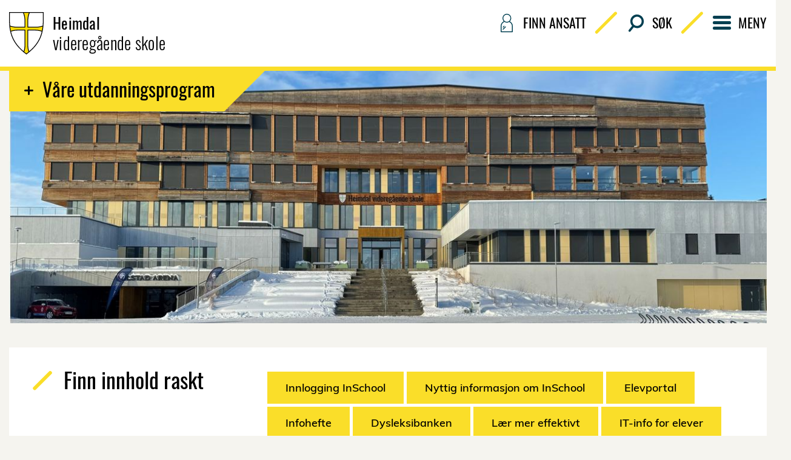

--- FILE ---
content_type: text/html; charset=utf-8
request_url: https://web.trondelagfylke.no/heimdal-videregaende-skole/
body_size: 14939
content:


<!DOCTYPE HTML>
<html lang="nb-NO" class="noscript">
<head>
    <script>document.querySelector("html").classList.remove('noscript')</script>


<script id="CookieConsent" src="https://policy.app.cookieinformation.com/uc.js" data-culture="nb" data-gcm-version="2.0" type="text/javascript"></script>

<script>
    window.dataLayer = window.dataLayer || [];
    function gtag() { dataLayer.push(arguments); }
</script>

    <script async src=https://www.googletagmanager.com/gtag/js?id=G-8Q7EKN22JF></script>
    <script>
        gtag('js', new Date());
        gtag('config', 'G-8Q7EKN22JF');
    </script>

    <script>
        gtag('consent', 'default', {
            'ad_user_data': 'denied',
            'ad_personalization': 'denied',
            'ad_storage': 'denied',
            'analytics_storage': 'denied',
            'wait_for_update': 500
        });
    </script>
    <!-- Google Tag Manager -->
    <script>
    (function (w, d, s, l, i) {
        w[l] = w[l] || []; w[l].push({
            'gtm.start':
                new Date().getTime(), event: 'gtm.js'
        }); var f = d.getElementsByTagName(s)[0],
            j = d.createElement(s), dl = l != 'dataLayer' ? '&l=' + l : ''; j.async = true; j.src =
            'https://www.googletagmanager.com/gtm.js?id=' + i + dl; f.parentNode.insertBefore(j, f);
    })(window, document, 'script', 'dataLayer', 'GTM-PVDQM4C3');
    </script>
    <!-- End Google Tag Manager -->


<script type="text/javascript">
    !(function (cfg){function e(){cfg.onInit&&cfg.onInit(n)}var x,w,D,t,E,n,C=window,O=document,b=C.location,q="script",I="ingestionendpoint",L="disableExceptionTracking",j="ai.device.";"instrumentationKey"[x="toLowerCase"](),w="crossOrigin",D="POST",t="appInsightsSDK",E=cfg.name||"appInsights",(cfg.name||C[t])&&(C[t]=E),n=C[E]||function(g){var f=!1,m=!1,h={initialize:!0,queue:[],sv:"8",version:2,config:g};function v(e,t){var n={},i="Browser";function a(e){e=""+e;return 1===e.length?"0"+e:e}return n[j+"id"]=i[x](),n[j+"type"]=i,n["ai.operation.name"]=b&&b.pathname||"_unknown_",n["ai.internal.sdkVersion"]="javascript:snippet_"+(h.sv||h.version),{time:(i=new Date).getUTCFullYear()+"-"+a(1+i.getUTCMonth())+"-"+a(i.getUTCDate())+"T"+a(i.getUTCHours())+":"+a(i.getUTCMinutes())+":"+a(i.getUTCSeconds())+"."+(i.getUTCMilliseconds()/1e3).toFixed(3).slice(2,5)+"Z",iKey:e,name:"Microsoft.ApplicationInsights."+e.replace(/-/g,"")+"."+t,sampleRate:100,tags:n,data:{baseData:{ver:2}},ver:undefined,seq:"1",aiDataContract:undefined}}var n,i,t,a,y=-1,T=0,S=["js.monitor.azure.com","js.cdn.applicationinsights.io","js.cdn.monitor.azure.com","js0.cdn.applicationinsights.io","js0.cdn.monitor.azure.com","js2.cdn.applicationinsights.io","js2.cdn.monitor.azure.com","az416426.vo.msecnd.net"],o=g.url||cfg.src,r=function(){return s(o,null)};function s(d,t){if((n=navigator)&&(~(n=(n.userAgent||"").toLowerCase()).indexOf("msie")||~n.indexOf("trident/"))&&~d.indexOf("ai.3")&&(d=d.replace(/(\/)(ai\.3\.)([^\d]*)$/,function(e,t,n){return t+"ai.2"+n})),!1!==cfg.cr)for(var e=0;e<S.length;e++)if(0<d.indexOf(S[e])){y=e;break}var n,i=function(e){var a,t,n,i,o,r,s,c,u,l;h.queue=[],m||(0<=y&&T+1<S.length?(a=(y+T+1)%S.length,p(d.replace(/^(.*\/\/)([\w\.]*)(\/.*)$/,function(e,t,n,i){return t+S[a]+i})),T+=1):(f=m=!0,s=d,!0!==cfg.dle&&(c=(t=function(){var e,t={},n=g.connectionString;if(n)for(var i=n.split(";"),a=0;a<i.length;a++){var o=i[a].split("=");2===o.length&&(t[o[0][x]()]=o[1])}return t[I]||(e=(n=t.endpointsuffix)?t.location:null,t[I]="https://"+(e?e+".":"")+"dc."+(n||"services.visualstudio.com")),t}()).instrumentationkey||g.instrumentationKey||"",t=(t=(t=t[I])&&"/"===t.slice(-1)?t.slice(0,-1):t)?t+"/v2/track":g.endpointUrl,t=g.userOverrideEndpointUrl||t,(n=[]).push((i="SDK LOAD Failure: Failed to load Application Insights SDK script (See stack for details)",o=s,u=t,(l=(r=v(c,"Exception")).data).baseType="ExceptionData",l.baseData.exceptions=[{typeName:"SDKLoadFailed",message:i.replace(/\./g,"-"),hasFullStack:!1,stack:i+"\nSnippet failed to load ["+o+"] -- Telemetry is disabled\nHelp Link: https://go.microsoft.com/fwlink/?linkid=2128109\nHost: "+(b&&b.pathname||"_unknown_")+"\nEndpoint: "+u,parsedStack:[]}],r)),n.push((l=s,i=t,(u=(o=v(c,"Message")).data).baseType="MessageData",(r=u.baseData).message='AI (Internal): 99 message:"'+("SDK LOAD Failure: Failed to load Application Insights SDK script (See stack for details) ("+l+")").replace(/\"/g,"")+'"',r.properties={endpoint:i},o)),s=n,c=t,JSON&&((u=C.fetch)&&!cfg.useXhr?u(c,{method:D,body:JSON.stringify(s),mode:"cors"}):XMLHttpRequest&&((l=new XMLHttpRequest).open(D,c),l.setRequestHeader("Content-type","application/json"),l.send(JSON.stringify(s)))))))},a=function(e,t){m||setTimeout(function(){!t&&h.core||i()},500),f=!1},p=function(e){var n=O.createElement(q),e=(n.src=e,t&&(n.integrity=t),n.setAttribute("data-ai-name",E),cfg[w]);return!e&&""!==e||"undefined"==n[w]||(n[w]=e),n.onload=a,n.onerror=i,n.onreadystatechange=function(e,t){"loaded"!==n.readyState&&"complete"!==n.readyState||a(0,t)},cfg.ld&&cfg.ld<0?O.getElementsByTagName("head")[0].appendChild(n):setTimeout(function(){O.getElementsByTagName(q)[0].parentNode.appendChild(n)},cfg.ld||0),n};p(d)}cfg.sri&&(n=o.match(/^((http[s]?:\/\/.*\/)\w+(\.\d+){1,5})\.(([\w]+\.){0,2}js)$/))&&6===n.length?(d="".concat(n[1],".integrity.json"),i="@".concat(n[4]),l=window.fetch,t=function(e){if(!e.ext||!e.ext[i]||!e.ext[i].file)throw Error("Error Loading JSON response");var t=e.ext[i].integrity||null;s(o=n[2]+e.ext[i].file,t)},l&&!cfg.useXhr?l(d,{method:"GET",mode:"cors"}).then(function(e){return e.json()["catch"](function(){return{}})}).then(t)["catch"](r):XMLHttpRequest&&((a=new XMLHttpRequest).open("GET",d),a.onreadystatechange=function(){if(a.readyState===XMLHttpRequest.DONE)if(200===a.status)try{t(JSON.parse(a.responseText))}catch(e){r()}else r()},a.send())):o&&r();try{h.cookie=O.cookie}catch(k){}function e(e){for(;e.length;)!function(t){h[t]=function(){var e=arguments;f||h.queue.push(function(){h[t].apply(h,e)})}}(e.pop())}var c,u,l="track",d="TrackPage",p="TrackEvent",l=(e([l+"Event",l+"PageView",l+"Exception",l+"Trace",l+"DependencyData",l+"Metric",l+"PageViewPerformance","start"+d,"stop"+d,"start"+p,"stop"+p,"addTelemetryInitializer","setAuthenticatedUserContext","clearAuthenticatedUserContext","flush"]),h.SeverityLevel={Verbose:0,Information:1,Warning:2,Error:3,Critical:4},(g.extensionConfig||{}).ApplicationInsightsAnalytics||{});return!0!==g[L]&&!0!==l[L]&&(e(["_"+(c="onerror")]),u=C[c],C[c]=function(e,t,n,i,a){var o=u&&u(e,t,n,i,a);return!0!==o&&h["_"+c]({message:e,url:t,lineNumber:n,columnNumber:i,error:a,evt:C.event}),o},g.autoExceptionInstrumented=!0),h}(cfg.cfg),(C[E]=n).queue&&0===n.queue.length?(n.queue.push(e),n.trackPageView({})):e();})({
        src: "https://js.monitor.azure.com/scripts/b/ai.3.gbl.min.js",
        crossOrigin: "anonymous",
        onInit: function(sdk) {
            sdk.addTelemetryInitializer(function(envelope) {
                envelope.tags["ai.cloud.role"] = "tfk_skolesiderProd";
            });
        },
        cfg: {
            connectionString: "InstrumentationKey=135236d6-07ff-45a3-85c3-39e38b625a4f;IngestionEndpoint=https://northeurope-5.in.applicationinsights.azure.com/;LiveEndpoint=https://northeurope.livediagnostics.monitor.azure.com/;ApplicationId=4e18a21e-9c03-404f-a01c-102d1cd691e2",
            disableCookiesUsage: true 
        }
    });
</script>
    <meta charset="utf-8" />
    
    <meta name="pageID" content="5989" />
    <meta name="viewport" content="width=device-width, initial-scale=1.0" />
    <link href="https://web.trondelagfylke.no/heimdal-videregaende-skole/" rel="canonical" />

        <meta property="og:title" content="Heimdal videreg&#229;ende skole">
        <meta name="twitter:title" content="Heimdal videreg&#229;ende skole">

        <meta name="description">
        <meta property="og:description">
        <meta name="twitter:description">

    <meta property="og:url" content="https://web.trondelagfylke.no/heimdal-videregaende-skole/">
    <meta name="twitter:url" content="https://web.trondelagfylke.no/heimdal-videregaende-skole/">
    <meta property="og:type" content="article">
    <meta name="twitter:card" content="summary" />


    
<title>Heimdal videreg&#229;ende skole</title>

    <link href="/bundles/tfkcss?v=LKgn6dWa8lOmsumT46HYcZbRLICBdhAJrTfxjDmCBOQ1" rel="stylesheet"/>

    <script src="/bundles/head?v=l8-5rJaVbjbEbL-wVkNAFL4Xqd2S_01VomoQ2RFJ8_E1"></script>

    
</head>


<body class="">
    

    <!-- Google Tag Manager (noscript) -->
    <noscript>
        <iframe src="https://www.googletagmanager.com/ns.html?id=GTM-PVDQM4C3" height="0" width="0" style="display:none;visibility:hidden"></iframe>
    </noscript>
    <!-- End Google Tag Manager (noscript) -->

    <div class="noscript__component layout__main-content">
        <p></p>
    </div>

    
    

    <div class="layout">
        
            <div class="layout__header">


<header class="header header--school" id="header" role="banner">
   <div class="header__skip-navigation">
        <a href="#main-content" class="skip-navigation-link " accesskey="s">Hopp til innhold</a>
    </div>
    <div class="header__banner">
        <div class="header__wrapper u-mg-bottom-sm@tablet-landscape-up">
            <div class="header__logo-row">
                <div class="header__logo">

                    <div class="logo">
                        <a href="/heimdal-videregaende-skole/" class="logo__link" accesskey="1">
                            
                            <img src="/Static/images/layout/logo-plain.svg" class="logo__image" alt="Tr&#248;ndelag Fylkeskommunes v&#229;penskjold">
                            
                                <div class="logo__text logo__text--visible">

                                    <div class="logo__text-first">Heimdal</div>
                                    <div class="logo__text-second">videreg&#229;ende skole</div>
                                </div>
                        </a>
                    </div>

                </div>
                <div class="header__mobile-buttons">
                        <button class="header-toggle" data-js-hook="js-search-toggle" aria-haspopup="true" aria-expanded="false"><span class="header-toggle__icon header-toggle__icon--search"></span>S&#248;k</button>
                    <button class="header-toggle" data-js-hook="js-menu-toggle" aria-haspopup="true" aria-expanded="false"><span class="header-toggle__icon header-toggle__icon--menu"></span>Meny</button>
                </div>
            </div>

            <div class="header__secondary-navigation">
                <div class="header__top-menu">
                    <nav class="top-menu top-menu--school u-hide-tablet-landscape-down">
                            <a class="top-menu__link top-menu__link--school " href="/heimdal-videregaende-skole/finn-ansatt/">
                                <span class="top-menu__icon-wrapper">
                                    <span class="top-menu__icon-employee"></span>
                                </span>
                                Finn ansatt
                            </a>
                                                    <a class="top-menu__link top-menu__link--school" data-js-hook="js-search-toggle" href="#" aria-expanded="false">
                                <span class="top-menu__icon-wrapper">
                                    <span class="top-menu__icon-search"></span>
                                </span>
                                S&#248;k
                            </a>
                        <a class="top-menu__link top-menu__link--school" data-js-hook="js-menu-large-screen-toggle" href="#" aria-expanded="false">
                            <span class="top-menu__icon-wrapper">
                                <span class="top-menu__icon-menu"></span>
                            </span>
                            Meny
                        </a>
                    </nav>
                </div>
            </div>
        </div>
            <hr class="header__separator">
            <div class="header__wrapper">
                <div class="header__search header__search--school" style="">
                    <div class="search-form  search-form--yellow search-form--large" role="search">
                        <form class="search-form__form" action="/heimdal-videregaende-skole/sok/">
                            <label class="search-form__label" for="search-form-unique-id">S&#248;k</label>
                            <input class="search-form__field" name="query" id="search-form-unique-id" placeholder="S&#248;k" accesskey="2" type="search">
                            <button class="search-form__submit" type="submit">S&#248;k</button>
                        </form>
                    </div>
                </div>
            </div>
            <hr class="header__separator">
        <div class="header__wrapper">
            <div class="header__primary-navigation header__primary-navigation--school">
	            <nav class="navigation navigation--school">
					<div class="navigation__group u-hide-tablet-landscape-up">
						<a class="navigation__link" href="/heimdal-videregaende-skole/finn-ansatt/">
							<span class="navigation-heading">
								<span class="navigation-heading__icon navigation-heading__icon--find-employee"></span>
								<span class="navigation-heading__text">Finn ansatt</span>
							</span>
						</a>
					</div>
		            <div class="navigation__group header__primary-navigation-group">
			            <div class="u-1">
					            <nav class="l-grid l-grid--gutter-sm">
							            <div class="l-grid__item u-1of2@tablet-portrait-up u-1of3@desktop-up u-mg-bottom-sm@tablet-portrait-up">
								            <div class="menu-links ">
									                    <h2 class="menu-links__title menu-links__title--expanded">
            Studieforberedende utdanningsprogram
        </h2>
        <button class="menu-links__toggle" data-js-hook="js-menu-links-toggle" aria-haspopup="true" aria-expanded="false">
            <h2 class="menu-links__title menu-links__title--collapsed">
                Studieforberedende utdanningsprogram
            </h2>
            <span class="menu-links__toggle-icon"></span>
        </button>
                <div class="menu-links__links">
                    <ul class="menu-links__list">
    <li class="menu-links__item">
    <a class="menu-link " href="/heimdal-videregaende-skole/utdanningsprogrammer/studieforberedende-utdanningsprogram/studiespesialisering/">Studiespesialisering</a>
</li>
    <li class="menu-links__item">
    <a class="menu-link " href="/heimdal-videregaende-skole/utdanningsprogrammer/studieforberedende-utdanningsprogram/musikk-dans-og-drama/">Musikk, dans og drama</a>
</li>
    <li class="menu-links__item">
    <a class="menu-link " href="/heimdal-videregaende-skole/utdanningsprogrammer/studieforberedende-utdanningsprogram/idrettsfag/">Idrettsfag</a>
</li>
    <li class="menu-links__item">
    <a class="menu-link " href="/heimdal-videregaende-skole/utdanningsprogrammer/studieforberedende-utdanningsprogram/overgangstilbud/">Overgangstilbud</a>
</li>
                    </ul>
                </div>

								            </div>
							            </div>
							            <div class="l-grid__item u-1of2@tablet-portrait-up u-1of3@desktop-up u-mg-bottom-sm@tablet-portrait-up">
								            <div class="menu-links ">
									                    <h2 class="menu-links__title menu-links__title--expanded">
            Yrkesfaglige utdanningsprogram
        </h2>
        <button class="menu-links__toggle" data-js-hook="js-menu-links-toggle" aria-haspopup="true" aria-expanded="false">
            <h2 class="menu-links__title menu-links__title--collapsed">
                Yrkesfaglige utdanningsprogram
            </h2>
            <span class="menu-links__toggle-icon"></span>
        </button>
                <div class="menu-links__links">
                    <ul class="menu-links__list">
    <li class="menu-links__item">
    <a class="menu-link " href="/heimdal-videregaende-skole/utdanningsprogrammer/yrkesfaglige-utdanningsprogram/elektrofag/">Elektro og datateknologi</a>
</li>
    <li class="menu-links__item">
    <a class="menu-link " href="/heimdal-videregaende-skole/utdanningsprogrammer/yrkesfaglige-utdanningsprogram/helse--og-oppvekstfag/">Helse- og oppvekstfag</a>
</li>
                    </ul>
                </div>

								            </div>
							            </div>
							            <div class="l-grid__item u-1of2@tablet-portrait-up u-1of3@desktop-up u-mg-bottom-sm@tablet-portrait-up">
								            <div class="menu-links ">
									                    <h2 class="menu-links__title menu-links__title--expanded">
            Praktisk informasjon
        </h2>
        <button class="menu-links__toggle" data-js-hook="js-menu-links-toggle" aria-haspopup="true" aria-expanded="false">
            <h2 class="menu-links__title menu-links__title--collapsed">
                Praktisk informasjon
            </h2>
            <span class="menu-links__toggle-icon"></span>
        </button>
                <div class="menu-links__links">
                    <ul class="menu-links__list">
    <li class="menu-links__item">
    <a class="menu-link " href="/heimdal-videregaende-skole/praktisk-informasjon/skjema/">Skjema</a>
</li>
    <li class="menu-links__item">
    <a class="menu-link " href="/heimdal-videregaende-skole/praktisk-informasjon/stipend-og-lan/">Utdanningsst&#248;nad fra Statens L&#229;nekasse</a>
</li>
    <li class="menu-links__item">
    <a class="menu-link " href="/heimdal-videregaende-skole/praktisk-informasjon/retningslinjer-for-reklame-og-informasjonsaktivitet-pa-skolens-omrade/">Retningslinjer for reklame og informasjonsaktivitet p&#229; skolens omr&#229;de</a>
</li>
    <li class="menu-links__item">
    <a class="menu-link " href="/heimdal-videregaende-skole/praktisk-informasjon/personvern/">Personvern</a>
</li>
    <li class="menu-links__item">
    <a class="menu-link " href="/heimdal-videregaende-skole/praktisk-informasjon/transport-og-parkering/">Transport og parkering</a>
</li>
    <li class="menu-links__item">
    <a class="menu-link " href="/heimdal-videregaende-skole/praktisk-informasjon/parkering/">Parkering - bil</a>
</li>
                    </ul>
                </div>

								            </div>
							            </div>
							            <div class="l-grid__item u-1of2@tablet-portrait-up u-1of3@desktop-up u-mg-bottom-sm@tablet-portrait-up">
								            <div class="menu-links ">
									                    <h2 class="menu-links__title menu-links__title--expanded">
            For elever
        </h2>
        <button class="menu-links__toggle" data-js-hook="js-menu-links-toggle" aria-haspopup="true" aria-expanded="false">
            <h2 class="menu-links__title menu-links__title--collapsed">
                For elever
            </h2>
            <span class="menu-links__toggle-icon"></span>
        </button>
                <div class="menu-links__links">
                    <ul class="menu-links__list">
    <li class="menu-links__item">
    <a class="menu-link " href="/heimdal-videregaende-skole/for-elever/bestilling-av-vitnemal-og-kompetansebevis/">Bestilling av vitnem&#229;l og kompetansebevis</a>
</li>
    <li class="menu-links__item">
    <a class="menu-link " href="/heimdal-videregaende-skole/for-elever/dysleksibanken/">Dysleksibanken</a>
</li>
    <li class="menu-links__item">
    <a class="menu-link " href="/heimdal-videregaende-skole/for-elever/eksamen/">Eleveksamen v&#229;ren 2026</a>
</li>
    <li class="menu-links__item">
    <a class="menu-link " href="https://www.trondelagfylke.no/vare-tjenester/utdanning/elev/elevpc/">Elev-PC</a>
</li>
    <li class="menu-links__item">
    <a class="menu-link " href="/heimdal-videregaende-skole/for-elever/elevrad/">Elevr&#229;d</a>
</li>
    <li class="menu-links__item">
    <a class="menu-link " href="/heimdal-videregaende-skole/for-elever/Raadgivning_og_helse/">Elevtjenesten</a>
</li>
    <li class="menu-links__item">
    <a class="menu-link " href="/heimdal-videregaende-skole/for-elever/fagvalg/">Fagvalg</a>
</li>
    <li class="menu-links__item">
    <a class="menu-link " href="/heimdal-videregaende-skole/for-elever/infohefte/">Infohefte for elever 2025-2026</a>
</li>
    <li class="menu-links__item">
    <a class="menu-link " href="http://heimdal-vgs.inschool.visma.no/">Innlogging InSchool</a>
</li>
    <li class="menu-links__item">
    <a class="menu-link " href="/heimdal-videregaende-skole/for-elever/inntaksregler/">Inntaksregler</a>
</li>
    <li class="menu-links__item">
    <a class="menu-link " href="/heimdal-videregaende-skole/for-elever/it-info-for-elever/">IT-info for elever</a>
</li>
    <li class="menu-links__item">
    <a class="menu-link " href="/heimdal-videregaende-skole/for-elever/lar-mer-effektivt/">L&#230;r mer effektivt</a>
</li>
    <li class="menu-links__item">
    <a class="menu-link " href="/heimdal-videregaende-skole/for-elever/velkommen-til-nytt-skolear/">Velkommen til nytt skole&#229;r</a>
</li>
                    </ul>
                </div>

								            </div>
							            </div>
							            <div class="l-grid__item u-1of2@tablet-portrait-up u-1of3@desktop-up u-mg-bottom-sm@tablet-portrait-up">
								            <div class="menu-links ">
									                    <h2 class="menu-links__title menu-links__title--expanded">
            Om skolen
        </h2>
        <button class="menu-links__toggle" data-js-hook="js-menu-links-toggle" aria-haspopup="true" aria-expanded="false">
            <h2 class="menu-links__title menu-links__title--collapsed">
                Om skolen
            </h2>
            <span class="menu-links__toggle-icon"></span>
        </button>
                <div class="menu-links__links">
                    <ul class="menu-links__list">
    <li class="menu-links__item">
    <a class="menu-link " href="/heimdal-videregaende-skole/om-skolen/Bibliotek/">Bibliotek</a>
</li>
    <li class="menu-links__item">
    <a class="menu-link " href="/heimdal-videregaende-skole/om-skolen/drift-og-renhold/">Drift og renhold</a>
</li>
    <li class="menu-links__item">
    <a class="menu-link " href="/heimdal-videregaende-skole/om-skolen/ekspedisjonskontoret/">Ekspedisjonskontoret</a>
</li>
    <li class="menu-links__item">
    <a class="menu-link " href="/heimdal-videregaende-skole/om-skolen/fakta/">Fakta og historie</a>
</li>
    <li class="menu-links__item">
    <a class="menu-link " href="/heimdal-videregaende-skole/om-skolen/it-tjenesten/">IT-tjenesten Heimdal vgs</a>
</li>
    <li class="menu-links__item">
    <a class="menu-link " href="/heimdal-videregaende-skole/om-skolen/Kantine/">Kantine</a>
</li>
    <li class="menu-links__item">
    <a class="menu-link " href="/heimdal-videregaende-skole/om-skolen/kontakt/">Kontakt</a>
</li>
    <li class="menu-links__item">
    <a class="menu-link " href="/heimdal-videregaende-skole/om-skolen/kunst/">Kunst p&#229; Heimdal</a>
</li>
    <li class="menu-links__item">
    <a class="menu-link " href="/heimdal-videregaende-skole/om-skolen/ledelsen/">Ledelsen</a>
</li>
    <li class="menu-links__item">
    <a class="menu-link " href="/heimdal-videregaende-skole/om-skolen/ledig-stilling/">Ledige stillinger</a>
</li>
    <li class="menu-links__item">
    <a class="menu-link " href="/heimdal-videregaende-skole/nyhetsarkiv/">Nyhetsarkiv HEI</a>
</li>
    <li class="menu-links__item">
    <a class="menu-link " href="/heimdal-videregaende-skole/om-skolen/skolens-visjon-og-verdier/">Visjon, verdier og m&#229;l</a>
</li>
    <li class="menu-links__item">
    <a class="menu-link " href="/heimdal-videregaende-skole/om-skolen/skoleruter/">Skoleruter</a>
</li>
    <li class="menu-links__item">
    <a class="menu-link " href="/heimdal-videregaende-skole/om-skolen/utleie/">Utleie av skolens lokaler</a>
</li>
                    </ul>
                </div>

								            </div>
							            </div>
							            <div class="l-grid__item u-1of2@tablet-portrait-up u-1of3@desktop-up u-mg-bottom-sm@tablet-portrait-up">
								            <div class="menu-links ">
									                    <h2 class="menu-links__title menu-links__title--expanded">
            Regler, rutiner og forskrifter
        </h2>
        <button class="menu-links__toggle" data-js-hook="js-menu-links-toggle" aria-haspopup="true" aria-expanded="false">
            <h2 class="menu-links__title menu-links__title--collapsed">
                Regler, rutiner og forskrifter
            </h2>
            <span class="menu-links__toggle-icon"></span>
        </button>
                <div class="menu-links__links">
                    <ul class="menu-links__list">
    <li class="menu-links__item">
    <a class="menu-link " href="/heimdal-videregaende-skole/regler-og-rutiner/fravar/">Frav&#230;r</a>
</li>
    <li class="menu-links__item">
    <a class="menu-link " href="/heimdal-videregaende-skole/regler-og-rutiner/mobbing-og-trakassering/">Mobbing og trakassering</a>
</li>
    <li class="menu-links__item">
    <a class="menu-link " href="/heimdal-videregaende-skole/regler-og-rutiner/regler-og-rutiner/">Reglementer</a>
</li>
    <li class="menu-links__item">
    <a class="menu-link " href="/heimdal-videregaende-skole/regler-og-rutiner/4ariglop-idrettsfag/">4-&#229;rig l&#248;p idrettsfag</a>
</li>
    <li class="menu-links__item">
    <a class="menu-link " href="/heimdal-videregaende-skole/regler-og-rutiner/vurdering-og-klage-pa-vurdering/">Klage p&#229; sluttvurdering</a>
</li>
    <li class="menu-links__item">
    <a class="menu-link " href="https://lovdata.no/dokument/SF/forskrift/2023-03-28-449">Forskrift Helse og milj&#248; i barnehager, skoler og skolefritidsordninger - Lovdata</a>
</li>
                    </ul>
                </div>

								            </div>
							            </div>
					            </nav>
			            </div>
		            </div>
	            </nav>
            </div>
        </div>
    </div>



</header>


            </div>
        

<div class="layout__main-content layout__main-content--full-size" id="main-content">
        <nav class="tab-drawer ">
            <div class="l-container">
                <button class="tab-drawer__toggle" data-js-hook="js-flex-toggle" aria-haspopup="true" aria-expanded="true">
                    <h2 class="tab-drawer__toggle-text">
                        <div class="tab-drawer__toggle-icon"></div>
                            <span>
        V&#229;re utdanningsprogram
      </span>
                    </h2>
                </button>

                <div class="tab-drawer__drawer" data-flex-toggle="" style="">
                    <div class="tab-drawer__content-wrapper">
                        <div class="l-grid">
                                <div class="l-grid__item u-1of2@tablet-landscape-up u-mg-bottom-md">
                                    <h3 class="heading--large tab-drawer__content-heading">Yrkesfag</h3>
                                    <ul class="shortcut-list shortcut-list--inline">
                                            <li class="shortcut-list__item">
                                                <a class="button button--inverted" href="/heimdal-videregaende-skole/utdanningsprogrammer/yrkesfaglige-utdanningsprogram/elektrofag/">Elektro og datateknologi</a>
                                            </li>
                                            <li class="shortcut-list__item">
                                                <a class="button button--inverted" href="/heimdal-videregaende-skole/utdanningsprogrammer/yrkesfaglige-utdanningsprogram/helse--og-oppvekstfag/">Helse- og oppvekstfag</a>
                                            </li>
                                    </ul>
                                </div>
                                                            <div class="l-grid__item u-1of2@tablet-landscape-up">
                                    <h3 class="heading--large tab-drawer__content-heading">Studieforberedende</h3>
                                    <ul class="shortcut-list shortcut-list--inline">
                                            <li class="shortcut-list__item">
                                                <a class="button button--inverted" href="/heimdal-videregaende-skole/utdanningsprogrammer/studieforberedende-utdanningsprogram/studiespesialisering/">Studiespesialisering</a>
                                            </li>
                                            <li class="shortcut-list__item">
                                                <a class="button button--inverted" href="/heimdal-videregaende-skole/utdanningsprogrammer/studieforberedende-utdanningsprogram/idrettsfag/">Idrettsfag</a>
                                            </li>
                                            <li class="shortcut-list__item">
                                                <a class="button button--inverted" href="/heimdal-videregaende-skole/utdanningsprogrammer/studieforberedende-utdanningsprogram/musikk-dans-og-drama/">Musikk, dans og drama</a>
                                            </li>
                                    </ul>
                                </div>
                                                            <div class="l-grid__item u-1of2@tablet-landscape-up">
                                    <h3 class="heading--large tab-drawer__content-heading">Andre utdanningstilbud</h3>
                                    <ul class="shortcut-list shortcut-list--inline">
                                            <li class="shortcut-list__item">
                                                <a class="button button--inverted" href="/heimdal-videregaende-skole/utdanningsprogrammer/Andre_utdanningstilbud/grunnkompetanse/">Grunnkompetanse</a>
                                            </li>
                                            <li class="shortcut-list__item">
                                                <a class="button button--inverted" href="/heimdal-videregaende-skole/utdanningsprogrammer/studieforberedende-utdanningsprogram/overgangstilbud/">Overgangstilbud</a>
                                            </li>
                                    </ul>
                                </div>
                                                    </div>
                    </div>
                </div>
            </div>
        </nav>

    <div class="l-container">
        
<figure class="hero-image" data-object-fit="">
    <img src="/globalassets/bilder/heimdalvideregaendeskole/illustrasjonsbilder/hei_fasade_vinter_foto_einar_baggerud_framside.jpg?width=1280" alt="Heimdal vgs Fasade Vinter" class="hero-image__image">
</figure>

            <section class="featured-section u-mg-bottom-base u-mg-bottom-xl@tablet-landscape-up">
                <div class="featured-section__columns">
                    <div class="featured-section__title-column">
                        <div class="featured-section__title">
                            <h2 class="pretty-heading ">Finn innhold raskt</h2>
                        </div>
                    </div>
                    <div class="featured-section__body-column">
                        <div class="featured-section__body">
                            <ul class="shortcut-list shortcut-list--inline">
                                    <li class="shortcut-list__item">
                                        <a class="button " href="http://heimdal-vgs.inschool.visma.no/">Innlogging InSchool</a>
                                    </li>
                                    <li class="shortcut-list__item">
                                        <a class="button " href="/heimdal-videregaende-skole/for-elever/infohefte/inschool---skoleadministrativt-system/">Nyttig informasjon om InSchool</a>
                                    </li>
                                    <li class="shortcut-list__item">
                                        <a class="button " href="http://trondelagfylke.no/elev">Elevportal</a>
                                    </li>
                                    <li class="shortcut-list__item">
                                        <a class="button " href="/heimdal-videregaende-skole/for-elever/infohefte/">Infohefte</a>
                                    </li>
                                    <li class="shortcut-list__item">
                                        <a class="button " href="/heimdal-videregaende-skole/for-elever/dysleksibanken/">Dysleksibanken</a>
                                    </li>
                                    <li class="shortcut-list__item">
                                        <a class="button " href="/heimdal-videregaende-skole/for-elever/lar-mer-effektivt/">L&#230;r mer effektivt</a>
                                    </li>
                                    <li class="shortcut-list__item">
                                        <a class="button " href="/heimdal-videregaende-skole/for-elever/it-info-for-elever/">IT-info for elever</a>
                                    </li>
                                    <li class="shortcut-list__item">
                                        <a class="button " href="/heimdal-videregaende-skole/for-elever/eksamen/">Eksamen</a>
                                    </li>
                                    <li class="shortcut-list__item">
                                        <a class="button " href="/heimdal-videregaende-skole/regler-og-rutiner/fravar/">Frav&#230;r</a>
                                    </li>
                                    <li class="shortcut-list__item">
                                        <a class="button " href="/heimdal-videregaende-skole/for-elever/infohefte/regler-og-rutiner/">Regler og rutiner</a>
                                    </li>
                                    <li class="shortcut-list__item">
                                        <a class="button " href="/heimdal-videregaende-skole/for-elever/Raadgivning_og_helse/">Elevtjenesten</a>
                                    </li>
                                    <li class="shortcut-list__item">
                                        <a class="button " href="/heimdal-videregaende-skole/om-skolen/skoleruter/">Skoleruter</a>
                                    </li>
                                    <li class="shortcut-list__item">
                                        <a class="button " href="/heimdal-videregaende-skole/om-skolen/ledig-stilling/">Ledige stillinger</a>
                                    </li>
                            </ul>
                        </div>
                    </div>
                </div>
            </section>
        <div class="card-grid card-grid--equal-height"><div class="card-grid__item"><a href="/heimdal-videregaende-skole/nyhetsarkiv/2026.01.19---vaksine-smittsom-hjernehinnebetennesle/" class="card card-grid--equal-height">
    <div class="card__tag">
        Aktuelt
    </div>
    <div class="card__body">
        <h2 class="card__title">
Vaksine mot smittsom hjernehinnebetennelse        </h2>

        <p class="card__description">
Trondheim kommune tilbyr vaksine mot smittsom hjernehinnebetennelse til redusert pris til elever f&#248;dt 2006-2009. Les mer her        </p>
    </div>
</a>
</div><div class="card-grid__item"><a href="/heimdal-videregaende-skole/nyhetsarkiv/2026.02.03---foreldremote-id-og-st/" class="card card-grid--equal-height">
    <div class="card__tag">
        Aktuelt
    </div>

<div class="card__image">
    
<figure class="teaser-image card-grid--equal-height">
    <img src="/globalassets/bilder/heimdalvideregaendeskole/illustrasjonsbilder/hei_kantina_m_trapp_800.jpg?width=800" alt="Kantinas vindeltrapp" class="teaser-image__image">
</figure>

</div>
    <div class="card__body">
        <h2 class="card__title">
Foreldrem&#248;te vg1 ID og ST        </h2>

        <p class="card__description">
Tirsdag 03. februar kl 18 er det foreldrem&#248;te for vg1 idrettsfag og studiespesialisering. Oppm&#248;te i Yggdrasil (ID) og hovedin...        </p>
    </div>
</a>
</div><div class="card-grid__item"><a href="https://960040.webcruiter.no/main/recruit/public/5061224832?&amp;language=nb&amp;use_position_site_header=0&amp;culture_id=NB-NO&amp;url_org=960040" class="card card-grid--equal-height">
    <div class="card__tag">
        Aktuelt
    </div>
    <div class="card__body">
        <h2 class="card__title">
Ledig stilling        </h2>

        <p class="card__description">
Ledig stilling som Avdelingsleder for musikk, dans og drama        </p>
    </div>
</a>
</div></div>
        <div class="card-grid card-grid--equal-height"><div class="card-grid__item"><a href="/heimdal-videregaende-skole/nyhetsarkiv/2025.11.05---min-arbeidsdag/" class="card card-grid--equal-height">
    <div class="card__tag">
        Aktuelt
    </div>

<div class="card__image">
    
<figure class="teaser-image card-grid--equal-height">
    <img src="/globalassets/bilder/heimdalvideregaendeskole/bilder/elever-til-hjemmeside_signert_-mad_169.jpg?width=800" alt="Fire elever ved Heimdal vgs som st&#229;r ved en vegg med armene om hverandre" class="teaser-image__image">
</figure>

</div>
    <div class="card__body">
        <h2 class="card__title">
Min arbeidsdag (#MAD) - en dag i arbeidslivet for         </h2>

        <p class="card__description">
Et initiativ der virksomheter gir elevene verdifull innsikt i arbeidslivet. Vil du bli med?        </p>
    </div>
</a>
</div><div class="card-grid__item"><a href="/heimdal-videregaende-skole/nyhetsarkiv/2025.09.05---stem-skolepartner/" class="card card-grid--equal-height">
    <div class="card__tag">
        Aktuelt
    </div>

<div class="card__image">
    
<figure class="teaser-image card-grid--equal-height">
    <img src="/globalassets/bilder/heimdalvideregaendeskole/illustrasjonsbilder/engangs/stem_skolepartner.png?width=800" alt="Hvit bakgrunn med teksten &quot;STEM skolepartner&quot;" class="teaser-image__image">
</figure>

</div>
    <div class="card__body">
        <h2 class="card__title">
STEM skolepartner        </h2>

        <p class="card__description">
Vi er STEM skolepartner og satser p&#229; realfag!        </p>
    </div>
</a>
</div></div>
        <div class="card-grid card-grid--equal-height"><div class="card-grid__item"><a href="/heimdal-videregaende-skole/nyhetsarkiv/2025.05.06---helsesykepleiervideo/" class="card card-grid--equal-height">
    <div class="card__tag">
        Aktuelt
    </div>

<div class="card__image">
    
<figure class="teaser-image card-grid--equal-height">
    <img src="/globalassets/bilder/heimdalvideregaendeskole/bilder/elevtjenesten/skolehelsetjenesten_v_hei_video.jpg?width=800" alt="Bilde av de to helsesykepleierne ved Heimdal vgs, Mona og Miriam" class="teaser-image__image">
</figure>

</div>
    <div class="card__body">
        <h2 class="card__title">
Skolehelsetjenesten        </h2>

        <p class="card__description">
Informasjonsvideo: Hvem er vi, hvordan n&#229; oss og hva kan du snakke med oss om.        </p>
    </div>
</a>
</div><div class="card-grid__item">
    <div class="card card-grid--equal-height">
        <div class="card__tag">
           Heimdal vgs p&#229; Facebook
        </div>
        <div class="card__body">
            <div class="facebook-feed">
                <div id="fb-page" class="fb-page"
                     data-href="https://www.facebook.com/heimdalvgs"
                     data-tabs="timeline"
                     data-width="500"
                     data-height="600"
                     data-small-header="true"
                     data-adapt-container-width="true"
                     data-hide-cover="false"
                     data-show-facepile="true">
                </div>
            </div>
        </div>
    </div></div><div class="card-grid__item"><a href="/heimdal-videregaende-skole/nyhetsarkiv/" class="card card-grid--equal-height">
    <div class="card__tag">
        Aktuelt
    </div>

<div class="card__image">
    
<figure class="teaser-image card-grid--equal-height">
    <img src="/globalassets/bilder/heimdalvideregaendeskole/illustrasjonsbilder/nyhetsarkiv_illustrasjon24.png?width=800" alt="Bilde av flere nyhetssaker plassert opp&#229; hverandre" class="teaser-image__image">
</figure>

</div>
    <div class="card__body">
        <h2 class="card__title">
Nyhetsarkiv Heimdal vgs        </h2>

        <p class="card__description">
Her kan du finne tidligere nyhetssaker fra Heimdal vgs sin hjemmeside        </p>
    </div>
</a>
</div></div>
    </div>
</div>
        
            <div class="layout__footer">
	

<div class="layout__footer" onload="">
    <footer class="footer footer--school">
        <div class="footer__top">
            
            <div class="footer__button">
                <a class="elevator-button" href="#header" data-js-hook="js-anchor-link">
                    <span class="elevator-button__icon"></span>
                    <span class="elevator-button__label">Til Toppen</span>
                </a>
            </div>
        </div>
        <div class="footer__main">
            <div class="footer__wrapper">
                <div class="footer__container">
                    
                    <h1 class="footer__heading footer__heading--hidden">Generell kontaktinformasjon</h1>
                    <div class="footer__columns">
	                    <div class="footer__column">
								<div class="footer__contact-links">
									
										<a class="contact-link contact-link--telephone " href="tel:74 17 45 00">
											<span class="contact-link__icon"></span>
											<span class="contact-link__text">74 17 45 00</span>
										</a>
																			<span data-e="[base64]"></span>
																			<span class="contact-link contact-link--span contact-link--map">
											<span class="contact-link__icon"></span>
											<span class="contact-link__text">Bes&#248;ksadresse: Blisterhaugvegen 15, 7078 Saupstad</span>
										</span>
                                                                            <span class="contact-link contact-link--span contact-link--map">
                                            <span class="contact-link__icon"></span>
                                            <span class="contact-link__text">Adresse for post: Postboks 9623 Saupstad, 7478 Trondheim</span>
                                        </span>
								</div>
		                    								<div class="footer__social-links">
									
										<a class="contact-link contact-link--facebook " href="http://facebook.com/heimdal.vgs/">
											<span class="contact-link__icon"></span>
												<span class="contact-link__text">Heimdal p&#229; Facebook</span>
										</a>
																	</div>
		                    								<div class="footer__editor-links">
									
										<div class="person-link">
											<span class="person-link__title">Ansvarlig redakt&#248;r</span>
											<span class="person-link__name">Rektor Hanne Mari S&#230;ther</span>
											<span class="person-link__email">
												<span data-e="[base64]"></span>
											</span>
										</div>
																			<div class="person-link">
											<span class="person-link__title">Webredakt&#248;r</span>
											<span class="person-link__name">Einar Baggerud</span>
											<span class="person-link__email">
												<span data-e="[base64]"></span>
											</span>
										</div>
								</div>
		                    <a class="footer__technical-link" href="javascript:CookieConsent.renew();">Velg informasjonskapsler</a>
	                    </div>
                        <div class="footer__column">
                            <div class="footer__map-graphic">
                                
                                <a class="map-graphic" href="https://goo.gl/maps/T6Uq7SJP3DH2" alt="Heimdal videreg&#229;ende skole" target="_blank" title="Heimdal videreg&#229;ende skole">
                                    <div class="map-graphic__wrapper">
                                        
                                        <svg id="Layer_1" data-name="Layer 1" xmlns="http://www.w3.org/2000/svg" viewBox="0 0 419 452"><defs><style>.cls-1{fill:#fefefe;}.cls-2,.cls-6{isolation:isolate;}.cls-2{font-size:18px;fill:#003f51;font-family:Muli-Regular, Muli;}.cls-3{letter-spacing:-0.01em;}.cls-4{letter-spacing:0.04em;}.cls-5{fill:#008a93;}.cls-6{font-size:24px;font-family:Oswald-Regular, Oswald;}</style></defs><title>Alle skoler</title><g id="Page-1"><path id="Fill-1" class="cls-1" d="M266.37,311.63,229.5,348.5A7.43,7.43,0,1,0,240,359l36.88-36.88a7.43,7.43,0,0,0-10.51-10.51"/><path id="Fill-3" class="cls-1" d="M283.29,328.39l-37.18,37.18a7.33,7.33,0,0,0,10.36,10.36l37.18-37.18a7.33,7.33,0,0,0-10.36-10.36"/><path id="Fill-5" class="cls-1" d="M281.16,365.11,260,386.29a7.65,7.65,0,0,0,10.82,10.82L292,375.93a7.65,7.65,0,0,0-10.82-10.82"/><g id="Group-9"><path id="Fill-7" class="cls-1" d="M63.25,228.88,90.83,201.3a7.54,7.54,0,0,0-10.67-10.67L52.58,218.22a7.64,7.64,0,0,0,0,10.67,7.5,7.5,0,0,0,10.67,0"/></g><path id="Fill-10" class="cls-1" d="M64.62,260.12l37-37a7.43,7.43,0,0,0-10.51-10.51l-37,37a7.43,7.43,0,0,0,10.51,10.51"/><path id="Fill-12" class="cls-1" d="M227.82,54.4a7.63,7.63,0,0,0,10.67,0l33.83-33.83A7.54,7.54,0,0,0,261.65,9.91L227.82,43.74A7.64,7.64,0,0,0,227.82,54.4Z"/><path id="Fill-14" class="cls-1" d="M298.22,177.53l-102.4,102.4a7.43,7.43,0,0,0,10.51,10.51L308.74,188a7.43,7.43,0,0,0-10.51-10.51"/><path id="Fill-16" class="cls-1" d="M392.7,92.2h0a7.27,7.27,0,0,0-10.36,0l-63.09,63.09a7.33,7.33,0,1,0,10.36,10.36l63.09-63.09a7.27,7.27,0,0,0,0-10.36"/><path id="Fill-18" class="cls-1" d="M178,296.39l-73.45,73.45a7.43,7.43,0,0,0,10.51,10.51l73.45-73.45A7.43,7.43,0,1,0,178,296.39"/><path id="Fill-20" class="cls-1" d="M219,299.44a7.45,7.45,0,0,0-10.51,0L128.92,379a7.43,7.43,0,1,0,10.51,10.51L219,310a7.45,7.45,0,0,0,0-10.51"/><path id="Fill-22" class="cls-1" d="M404.89,115.05a7.64,7.64,0,0,0-10.67,0l-27.58,27.58a7.54,7.54,0,0,0,10.67,10.67l27.58-27.58a7.64,7.64,0,0,0,0-10.67"/><path id="Fill-24" class="cls-1" d="M283.14,226.29,226.3,283.13a7.43,7.43,0,0,0,10.51,10.51l56.84-56.84a7.43,7.43,0,0,0-10.51-10.51"/><path id="Fill-26" class="cls-1" d="M205,145.83a7.45,7.45,0,0,0,10.51,0l102.4-102.4a7.45,7.45,0,0,0,0-10.51h0a7.45,7.45,0,0,0-10.51,0L205,135.32a7.45,7.45,0,0,0,0,10.51"/><path id="Fill-28" class="cls-1" d="M157.42,202.22l38.71-38.71a7.33,7.33,0,1,0-10.36-10.36l-38.71,38.71a7.33,7.33,0,0,0,10.36,10.36"/><path id="Fill-30" class="cls-1" d="M89.15,260.12h0a7.64,7.64,0,0,0,10.67,0l32.31-32.31a7.54,7.54,0,0,0-10.67-10.67L89.15,249.45a7.64,7.64,0,0,0,0,10.67"/><path id="Fill-32" class="cls-1" d="M92.35,348.35a7.65,7.65,0,1,0,10.82,0,7.54,7.54,0,0,0-10.82,0"/><path id="Fill-34" class="cls-1" d="M287.4,391a7.65,7.65,0,1,0,10.82,0,7.54,7.54,0,0,0-10.82,0"/><path id="Fill-36" class="cls-1" d="M208.16,232.54a7.65,7.65,0,1,0,10.82,0,7.54,7.54,0,0,0-10.82,0"/><path id="Fill-38" class="cls-1" d="M282.83,293.49a7.65,7.65,0,1,0,10.82,0,7.54,7.54,0,0,0-10.82,0"/><path id="Fill-40" class="cls-1" d="M292,116.73a7.65,7.65,0,1,0,10.82,0,7.54,7.54,0,0,0-10.82,0"/><g id="Group-44"><path id="Fill-42" class="cls-1" d="M399.56,6.4a7,7,0,0,0,0,10.36,8.21,8.21,0,0,0,11.12,0,7,7,0,0,0,0-10.36,8.21,8.21,0,0,0-11.12,0"/></g><path id="Fill-45" class="cls-1" d="M215.78,42.06a7.65,7.65,0,1,0-10.82,0,7.54,7.54,0,0,0,10.82,0"/><g id="Group-49"><path id="Fill-47" class="cls-1" d="M123.74,407.78a7.87,7.87,0,1,0-11.12,0,7.91,7.91,0,0,0,11.12,0"/></g><path id="Fill-50" class="cls-1" d="M66.45,191.4a7.65,7.65,0,1,0-10.82,0,7.54,7.54,0,0,0,10.82,0"/><path id="Fill-52" class="cls-1" d="M157.73,158a7.45,7.45,0,0,0,10.51,0L287.56,38.71A7.43,7.43,0,0,0,277,28.19L157.73,147.51A7.45,7.45,0,0,0,157.73,158Z"/><path id="Fill-54" class="cls-1" d="M151.78,174.63a7.65,7.65,0,1,0-10.82,0,7.54,7.54,0,0,0,10.82,0"/><path id="Fill-56" class="cls-1" d="M272.32,270.48,195.82,347a7.54,7.54,0,1,0,10.67,10.67l76.5-76.5a7.54,7.54,0,1,0-10.67-10.67"/><path id="Fill-58" class="cls-1" d="M397.12,145.68a7.65,7.65,0,1,0,10.82,0,7.54,7.54,0,0,0-10.82,0"/><path id="Fill-60" class="cls-1" d="M281.16,182.41,383.56,80a7.45,7.45,0,0,0,0-10.51h0a7.45,7.45,0,0,0-10.51,0l-102.4,102.4a7.43,7.43,0,1,0,10.51,10.51"/><path id="Fill-62" class="cls-1" d="M226.3,226.6a7.64,7.64,0,0,0,10.67,0L264.55,199a7.54,7.54,0,0,0-10.67-10.67L226.3,215.93A7.63,7.63,0,0,0,226.3,226.6Z"/><path id="Fill-64" class="cls-1" d="M200.7,252.2h0a7.45,7.45,0,0,0-10.51,0l-79.54,79.54a7.43,7.43,0,0,0,10.51,10.51l79.54-79.54a7.45,7.45,0,0,0,0-10.51"/><path id="Fill-66" class="cls-1" d="M305.54,112.31a7.45,7.45,0,0,0,10.51,0l78-78a7.45,7.45,0,0,0,0-10.51h0a7.45,7.45,0,0,0-10.51,0l-78,78a7.45,7.45,0,0,0,0,10.51"/><path id="Fill-68" class="cls-1" d="M286,133.34a7.64,7.64,0,0,0-10.67,0l-27.58,27.58a7.54,7.54,0,1,0,10.67,10.67L286,144a7.64,7.64,0,0,0,0-10.67"/><path id="Fill-70" class="cls-1" d="M164.89,253.11a7.45,7.45,0,0,0-11.12-.91l-30.93,30.93a7.45,7.45,0,0,0,0,10.51h0a7.45,7.45,0,0,0,10.51,0l30.78-30.78a7.82,7.82,0,0,0,.76-9.75"/><path id="Fill-72" class="cls-1" d="M142.79,241.53a7.64,7.64,0,0,0-10.67,0L89.31,284.35A7.54,7.54,0,0,0,100,295l42.82-42.82a7.63,7.63,0,0,0,0-10.67"/><path id="Fill-74" class="cls-1" d="M186.68,205.26,304.17,89a7.45,7.45,0,0,0,0-10.51,7.64,7.64,0,0,0-10.67,0L176,194.75a7.45,7.45,0,0,0,0,10.51,7.64,7.64,0,0,0,10.67,0"/><path id="Fill-76" class="cls-1" d="M160.93,212.73a7.65,7.65,0,1,0,10.82,0,7.54,7.54,0,0,0-10.82,0"/><path id="Fill-78" class="cls-1" d="M310.11,72.69a7.45,7.45,0,0,0,10.51,0l52.12-52.12a7.45,7.45,0,0,0,0-10.51h0a7.45,7.45,0,0,0-10.51,0L310.11,62.18a7.45,7.45,0,0,0,0,10.51"/></g><text class="cls-2" transform="translate(209.66 432.92)">Åpne <tspan class="cls-3" x="49.03" y="0">k</tspan><tspan x="58.14" y="0">a</tspan><tspan class="cls-4" x="68.94" y="0">r</tspan><tspan x="76.16" y="0">t i google maps</tspan></text><path id="FIll-104-Copy" d="M130,130.35c-.5,1.93-1.46,9.41-1.5,9.6-.5,2-2.17,10.9-2.45,11.79-1.33,6.82-1.34,13.59-1.44,20.45a40.77,40.77,0,0,0,2.15,14.63,67.73,67.73,0,0,0,3.09,7.39,44.7,44.7,0,0,0,8,11,65.37,65.37,0,0,0,13.9,11.14,103.77,103.77,0,0,0,17.1,8.35,122.13,122.13,0,0,0,15.9,5.07,25.57,25.57,0,0,1,2.51.81,1.18,1.18,0,0,1,.36,1.37,1.6,1.6,0,0,1-.81.8,2.05,2.05,0,0,1-1.09.13,18.66,18.66,0,0,1-2.27-.44,151.21,151.21,0,0,1-19.08-6.4c-2.87-1.27-5.84-2.53-8.63-4-2.47-1.32-4.86-2.75-7.25-4.28A68.75,68.75,0,0,1,135,206.58a54.87,54.87,0,0,1-11.1-18.93,88.9,88.9,0,0,1-2.49-10c-.61-2.65-.32-5.3-.23-7.93.15-7.27,4.14-36.44,5.21-40.21S131.16,125.84,130,130.35Zm56.41,109.53c-1.81,0-3.51.11-5.32.13-1.6.09-3.3.19-4.91.18-6.61.28-13.12-.26-19.37-2.85-.53-.24-1.17-.57-1.71-.81a1.4,1.4,0,0,1-.36-1.37c.24-.53.6-.88,1.11-.84a3.36,3.36,0,0,1,1.45.33c5.94,2.52,12.25,3.08,18.66,2.83,5.62-.16,11.14-.31,16.61-1.76a8.33,8.33,0,0,0,1.44-.57c.19-.12.34-.54.23-.63-.37-.56-.73-1-1.08-1.48-6-7.15-12.43-14-17.68-21.78a17,17,0,0,1-2.61-5,2,2,0,0,1-.13-1.09,1.17,1.17,0,0,1,.88-1.11,1.43,1.43,0,0,1,1,.28,1.8,1.8,0,0,1,.7.82c1.32,3.47,3.67,6.31,5.93,9.27,3.1,4.06,6.37,7.91,9.75,11.74,2.2,2.46,4.22,5,6.52,7.49a12.81,12.81,0,0,1,1.33,1.86,1.29,1.29,0,0,1-.51,1.67c-.39.15-.66.38-1,.53C193.58,238.33,190.09,239.44,186.41,239.88Z"/><circle id="Oval" class="cls-5" cx="214.57" cy="244.35" r="8.19"/><text class="cls-6" transform="translate(61.04 111.88)">Heimdal vgs</text></svg>
                                    </div>
                                </a>
                            </div>
                        </div>
                    </div>
                </div>
            </div>
        </div>
    </footer>
</div>
                <div class="bottom"></div>
            </div>
    </div>

    <script src="/bundles/jquery?v=gGGRI7xCOnEK-4qvkXXwhmbyGmA8S3tmz-Wto5bGsIc1"></script>

    <script src="/bundles/tfkscripts?v=Wgo-g0wZWFPx5t7ZixQL8fFXb4OpA4a2tyyxhIcNgyU1"></script>

    <script src="/bundles/tfkangular?v=8_Rm_53EL-vDxSU1zPhuyx5Mq9h2r7VobqJ9VNF27V81"></script>

    <script src="/bundles/tfkcontrollers?v=QUlA3VjbUpCifEHqaogLAQVCZN3wBsYt187hyKQfzOM1"></script>

    
    

<script>(function(){function i(n){var t=n.charCodeAt(0);return(t>=65?t-7:t)-48}function e(n){for(var r=new String,u=i(n.substr(0,1))*16+i(n.substr(1,1)),t=n.length-2;t>1;t-=2)r+=String.fromCharCode(i(n.substr(t,1))*16+i(n.substr(t+1,1))^u);return r}var t=document.querySelectorAll("[data-e]"),n,u,r,f;if(t.length)for(n=0;n<t.length;n++)u=e(t[n].getAttribute("data-e")),r=document.createElement("div"),r.innerHTML=u,f=r.firstChild,t[n].parentNode.insertBefore(f,t[n]),t[n].parentNode.removeChild(t[n])})();</script>
</body>
</html>


--- FILE ---
content_type: text/javascript; charset=utf-8
request_url: https://web.trondelagfylke.no/bundles/tfkcontrollers?v=QUlA3VjbUpCifEHqaogLAQVCZN3wBsYt187hyKQfzOM1
body_size: 917
content:
(function(){function n(n,t){function u(n,t,u,f,e,o,s){i.success=!1;i.error=!1;i.firstSearch=!0;i.angulardropdown=document.getElementById("angular-dropdown-id");i.pageId=parseInt(s);i.number=parseInt(o);i.increment=parseInt(o);var h=JSON.parse(e);h!==null&&(i.filterItems=h);$.each(i.filterItems,function(n,t){t.isChecked===!0&&(i.selectedfilterItems.push(t.name),i.selectedfilterItemNames.push(t.description))});r(n,t,u,f)}function f(n,u){r(i.eventCalendar.language,u.year,u.month,u.day);var f=$(n.currentTarget).closest(".dropdown--small-screens-only"),e=f.find(".dropdown__content"),o=f.find(".dropdown--button"),s=o.is(":visible");t.innerWidth<900&&(e.css("display","flex"),e.slideUp(400,"swing",function(){$(this).css("display","")}),f.removeClass("dropdown--open"));i.angulardropdown.setAttribute("aria-expanded",!1);n.preventDefault()}function e(n){var u=i.eventCalendar.month-1,t=i.eventCalendar.year;i.eventCalendar.month===1&&(u=12,t=t-1);r(i.eventCalendar.language,t,u,1);n.preventDefault()}function o(n){var u=i.eventCalendar.month+1,t=i.eventCalendar.year;i.eventCalendar.month===12&&(u=1,t=t+1);r(i.eventCalendar.language,t,u,1);n.preventDefault()}function s(n){i.number+=i.increment;i.number>=i.eventCalendar.items.length?$("#show_more_link").css("display","none"):$("#show_more_link").css("display","block");n.preventDefault()}function h(n,t){i.selectedfilterItems=[];i.selectedfilterItemNames=[];t.name!=="alleFilter"&&(i.selectedfilterItems.push(t.name),i.selectedfilterItemNames.push(t.description));y(n,t);p(n);r(i.eventCalendar.language,i.eventCalendar.year,i.eventCalendar.month,i.eventCalendar.day)}function r(t,r,u,f){i.error=!1;var e=c();n.getEventCalendar(t,r,u,f,e,i.pageId).then(function(n){var t,r,u,f;if(i.eventCalendar=n,l(i.eventCalendar.language,i.eventCalendar.year,i.eventCalendar.month,i.eventCalendar.day,e),a(n),i.firstSearch){if(t=document.getElementsByClassName("dropdown__item"),i.selectedfilterItems.length===i.filterItems.length)$(t[0]).addClass("dropdown__item--selected");else for(r=0;r<t.length;r++)if(u=t[r].textContent,u.indexOf(i.selectedfilterItems[0])>-1){f=t[r];$(f).addClass("dropdown__item--selected");break}i.firstSearch=!1}else i.firstCalendar=!1;i.number>=i.eventCalendar.items.length?$("#show_more_link").css("display","none"):$("#show_more_link").css("display","block")},function(n){v(n)})}function c(){if(i.selectedfilterItems.length===0)return null;var n="",t=i.selectedfilterItems.length-1;return $.each(i.selectedfilterItems,function(i,r){n+=i!==t?r+",":r}),n}function l(n,t,i,r,u){if(typeof history.pushState!="undefined"){var f={Page:"Kalender",Url:"?year="+t+"&month="+i+"&day="+r+"&filter="+u};history.pushState(f,f.Page,f.Url)}}function a(n){i.success=!0;i.error=!1;i.result=n;delete i.errorValue}function v(n){i.success=!1;i.error=!0;i.errorValue=n.error.message;delete i.result}function y(n,t){if(i.selectedfilterItems.indexOf(t.name)>-1){var r=$(".dropdown__item--selected");r.removeClass("dropdown__item--selected");$(n.target).addClass("dropdown__item--selected")}}function p(n){var i=$("#calendar-filter-button"),t=$(n.currentTarget).closest(".dropdown--open");t.find(".dropdown__button").is(":visible")?(t.find(".dropdown__content").css("display","flex"),t.find(".dropdown__content").slideUp(400,"swing",function(){$(this).css("display","");t.removeClass("dropdown--open")})):t.removeClass("dropdown--open");i.focus()}var i=this;i.firstCalendar=!0;i.eventCalendar={};i.filterItems=[];i.selectedfilterItems=[];i.selectedfilterItemNames=[];i.number=0;i.increment=0;i.pageId=0;i.initialize=u;i.getEventCalendarDate=f;i.getPreviousMonth=e;i.getNextMonth=o;i.filterChange=h;i.showMore=s}angular.module("tfkModule").controller("calendarController",n);n.$inject=["tfkService","$window"]})(),function(){function n(n){function o(n,i,r,u){t.success=!1;t.error=!1;t.articleFilter=JSON.parse(n);t.id=parseInt(i);t.startNumber=parseInt(r);t.currentStartNumber=parseInt(r);t.number=parseInt(u)}function s(i,o){t.error=!1;var s=getSelectedFilters(o);u(t.startNumber,t.number,s);n.getAllArticlesFilters(t.id,t.startNumber,t.number,s).then(function(n){t.currentStartNumber=t.startNumber;t.articleFilter=n;f(n)},function(n){e(n)});r(i,0,t.number);i.preventDefault()}function i(){return t.articleFilter.buttons.length<1?0:t.articleFilter.buttons[t.articleFilter.buttons.length-1].from}function r(r,o,s){t.error=!1;var h=i();o<0&&(o=0);o>h&&(o=h);u(o,s);n.getAllArticlesFilters(t.id,o,s).then(function(n){t.articleFilter=n;t.currentStartNumber=o;f(n)},function(n){e(n)});r.preventDefault();$("html, body").animate({scrollTop:0},200)}function u(n,t){if(typeof history.pushState!="undefined"){var i={Page:"Nyhetsarkiv",Url:"?from="+n+"&number="+t};history.pushState(i,i.Page,i.Url)}}function f(n){t.success=!0;t.error=!1;t.result=n;delete t.errorValue}function e(n){t.success=!1;t.error=!0;t.errorValue=n.error.message;delete t.result}var t=this;t.articleFilter={};t.id=0;t.startNumber=0;t.number=0;t.currentStartNumber=0;t.initialize=o;t.getNextArticles=r;t.getLastButtonFrom=i;t.filterClick=s}angular.module("tfkModule").controller("articlefilterController",n);n.$inject=["tfkService"]}(),function(){function n(n,t){function u(n,t,u){i.success=!1;i.error=!1;i.school=u;i.items=[];i.lastQuery="";i.result.language=n;i.result.query=t==="undefined"||t===null?null:t;r()}function f(n,t){for(var r=[],i=n;i<t;i++)r.push(i);return r}function e(){var n=10,u=i.page-1,r=(u/n|0)*n,t=r+n;return t>i.result.pages&&(t=i.result.pages,r=Math.max(0,t-n)),f(r,t)}function r(){i.error=!1;i.result.query=i.result.query.replace(/[*.+?#%|&/:"^$()\[\]{}\\]/g,"");n.doSearch(i.result.language,i.result.query,i.school).then(function(n){if(i.lastQuery=i.result.query,i.startOn=0,i.page=1,i.result=n,i.items=i.result.items,c(i.result.query),l(n),i.displayHitsMessage=!0,!i.firstSearch){var t=$("#search-page-input");t.focus()}i.searchFinished=!0},function(n){a(n)})}function o(n,t){t>i.result.pages&&(t=i.result.pages);t<1&&(t=1);i.startOn=(t-1)*i.result.itemsOnPage;i.page=t;n.preventDefault();v(n)}function s(){return i.page===i.result.pages?i.result.hits:i.startOn+i.result.itemsOnPage}function h(){return i.result.itemsOnPage>i.result.hits?i.result.hits:i.page===1?i.startOn+i.result.itemsOnPage:i.startOn+1}function c(n){if(typeof history.pushState!="undefined"){var t={Page:"Search",Url:"?query="+n};history.pushState(t,t.Page,t.Url)}}function l(n){i.success=!0;i.error=!1;i.result=n;delete i.errorValue}function a(n){i.success=!1;i.error=!0;i.errorValue=n.error.message;delete i.result}function v(n){var t=$(".search-hits");t.length&&(n.preventDefault(),$("html, body").animate({scrollTop:"0px"},300,function(){var n=$(t);n.focus();n.is(":focus")||(n.attr("tabindex","-1"),n.focus())}))}var i=this;i.windowWidth=t.innerWidth;i.result={};i.selectedfilterItems=[];i.startOn=0;i.page=1;i.searchFinished=!1;i.initialize=u;i.doSearch=r;i.paginationClick=o;i.firstNumber=h;i.lastNumber=s;i.createPaginationRange=e}angular.module("tfkModule").controller("searchController",n);n.$inject=["tfkService","$window"]}(),function(){function n(n){function r(n,r){t.success=!1;t.error=!1;t.query=n;t.schoolId=r;i()}function i(){n.getEmployees(t.schoolId,t.query,t.page).then(function(n){t.page===1?t.employees=n:Array.prototype.push.apply(t.employees,n);o(n)},function(n){s(n)});f(t.query)}function u(n){$(".display-switch__icon--active").removeClass("display-switch__icon--active");n?($("#employee_container").addClass("find-employee-page__results--list-view"),$(".display-switch__icon--list").addClass("display-switch__icon--active")):($("#employee_container").removeClass("find-employee-page__results--list-view"),$(".display-switch__icon--grid").addClass("display-switch__icon--active"))}function f(n){if((t.query==null||t.query==="undefined"||t.query==="")&&(n=""),typeof history.pushState!="undefined"){var i={Page:"SearchEmployee",Url:"?query="+n};history.pushState(i,i.Page,i.Url)}}function e(){t.page=1;i()}function o(n){t.success=!0;t.error=!1;t.result=n;delete t.errorValue}function s(n){t.success=!1;t.error=!0;t.errorValue=n.error.message;delete t.result}function h(){return t.firstRun?(t.firstRun=!1,!1):(t.page=t.page+1,i(),!0)}function c(n){function i(n,t){n.css("display","none");n.addClass(t);n.slideDown(400,"swing",function(){$(this).css("display","")})}function r(n,t){n.css("display","flex");n.slideUp(400,"swing",function(){n.css("display","");n.removeClass(t)})}var t=$(n.currentTarget);t.hasClass("accordion__button--open")?(t.removeClass("accordion__button--open"),t.attr("aria-expanded",!1),r(t.next(".accordion__content"),"accordion__content--open")):(t.addClass("accordion__button--open"),t.attr("aria-expanded",!0),i(t.next(".accordion__content"),"accordion__content--open"));n.preventDefault();n.stopPropagation()}function l(n){n.currentTarget.blur()}var t=this;t.query="";t.schoolId="";t.employees=[];t.page=1;t.firstRun=!0;t.initialize=r;t.getEmployees=i;t.searchButtonClick=e;t.toogleListView=u;t.toggleAccordion=c;t.pagingFunction=h;t.blur=l}angular.module("tfkModule").controller("employeeController",n);n.$inject=["tfkService"]}()